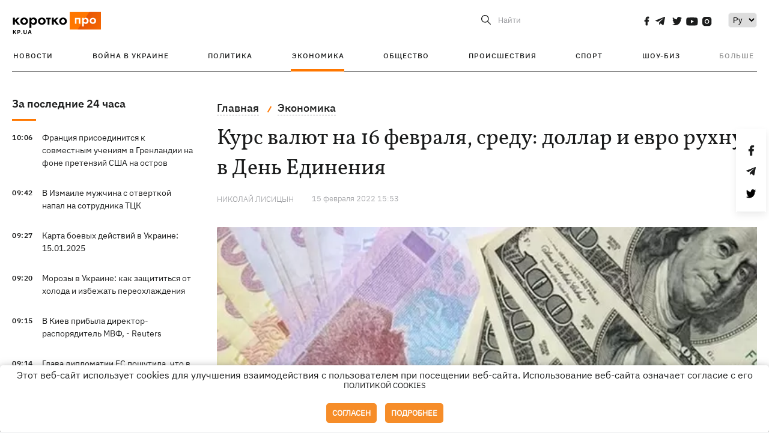

--- FILE ---
content_type: text/html; charset=UTF-8
request_url: https://kp.ua/economics/a643676-kurs-valjut-na-16-fevralja-sredu-dollar-i-evro-rukhnut-v-den-edinenija
body_size: 15352
content:
<!DOCTYPE html>
<html lang="ru">
            <head>
    <meta charset="UTF-8">
    <meta http-equiv="X-UA-Compatible" content="IE=edge">
    <meta name="viewport" content="width=device-width, initial-scale=1">
    <meta name="iua-site-verification" content="a1ffdeb377e59db8d563549272b66c43" />

    
        <title>Курс валют на 16 февраля, среду: что будет с долларом в День Единения - Новости на KP.UA</title>    <meta name="description" content="Доллар и евро падают в День Единения: курс валют на 16 февраля 2022" class="js-meta" />    <meta name="keywords" content="Курс рубля к доллару, день едиенения, 16 февраля 2022 курс валют, 16 февраля 2022 курс доллара, курс доллара 16 февраля 2022, 15 февраля курс доллара, официальный курс валют на 16 февраля, Курс валют на среду 16 февраля 2022, Курс валют на сегодня 16 февраля, курс доллара сегодня, курс евро сегодня, курс валют февраль 2022, курс валют, курс валют нбу, курс валют на выходные, курс евро, курс доллара, гривна к доллару, гривна к евро, доллар подорожал, психологическая отметка, в чем копить деньги, курс валют в украине, курс доллара и евро сегодня, курс доллара 2022 прогноз, курс евро 2022 прогноз, Что будет с курсом доллара в феврале" class="js-meta" /><meta name="news_keywords" content="Курс рубля к доллару, день едиенения, 16 февраля 2022 курс валют, 16 февраля 2022 курс доллара, курс доллара 16 февраля 2022, 15 февраля курс доллара, официальный курс валют на 16 февраля, Курс валют на среду 16 февраля 2022, Курс валют на сегодня 16 февраля, курс доллара сегодня, курс евро сегодня, курс валют февраль 2022, курс валют, курс валют нбу, курс валют на выходные, курс евро, курс доллара, гривна к доллару, гривна к евро, доллар подорожал, психологическая отметка, в чем копить деньги, курс валют в украине, курс доллара и евро сегодня, курс доллара 2022 прогноз, курс евро 2022 прогноз, Что будет с курсом доллара в феврале" class="js-meta" />    
    
                    
                <link rel="canonical" href="https://kp.ua/economics/a643676-kurs-valjut-na-16-fevralja-sredu-dollar-i-evro-rukhnut-v-den-edinenija"><link rel="alternate" href="https://kp.ua/economics/a643676-kurs-valjut-na-16-fevralja-sredu-dollar-i-evro-rukhnut-v-den-edinenija" hreflang="ru-UA" />        
                <link rel="alternate" href="https://kp.ua/ua/economics/a643676-kurs-valjut-na-16-ljutoho-seredu-dolar-i-jevro-vpadut-u-den-jedinnja" hreflang="uk-UA">
        
                    
                                                                        <link rel="amphtml" href="https://kp.ua/amp/a643676-kurs-valjut-na-16-fevralja-sredu-dollar-i-evro-rukhnut-v-den-edinenija">
    
                                                                            
                            

    

                
    <meta property='og:type' content='article'/>

<meta property='og:title' content="Курс валют на 16 февраля, среду: доллар и евро рухнут в День Единения"/>
<meta name='twitter:title' content="Курс валют на 16 февраля, среду: доллар и евро рухнут в День Единения">
    <meta property='og:description' content="Гривна не полностью, но отыграла паническое падение предыдущих суток."/>
    <meta name='twitter:description' content="Гривна не полностью, но отыграла паническое падение предыдущих суток.">
    <meta property='og:image' content='https://kp.ua/img/article/6436/76_main-v1644933237.jpg'/>
    <meta name='twitter:image:src' content='https://kp.ua/img/article/6436/76_main-v1644933237.jpg'>
    <meta property="og:image:width" content="600">
    <meta property="og:image:height" content="320">
<meta property="og:url" content="https://kp.ua/economics/a643676-kurs-valjut-na-16-fevralja-sredu-dollar-i-evro-rukhnut-v-den-edinenij" />
<meta property='og:site_name' content='KP.UA'/>
<meta name='twitter:card' content='summary_large_image'>
<meta name='twitter:site' content='@kp_ukraine'>
<meta name='twitter:creator' content='@kp_ukraine'>                                                                                    
        
                            
                                                            
                
                
                
    <script type="application/ld+json">
    {
        "@context": "http://schema.org",
        "@type": "NewsArticle",
        "mainEntityOfPage": {
            "@type": "WebPage",
            "@id": "https://kp.ua/economics/a643676-kurs-valjut-na-16-fevralja-sredu-dollar-i-evro-rukhnut-v-den-edinenij"
        },
        "headline": "Курс валют на 16 февраля, среду: доллар и евро рухнут в День Единения",
        "datePublished": "2022-02-15T15:53:00+02:00",
        "dateModified": "2022-02-15T18:20:33+02:00",
                    "image": {
                "@type": "ImageObject",
                "url": "https://kp.ua/img/article/6436/76_main-v1644933237.jpg",
                "height": 320,
                "width": 600
            },
                            "author": [
                        {"@type": "Person","name": "Николай ЛИСИЦЫН"}                        ],
                            "description": "Доллар и евро падают в День Единения: курс валют на 16 февраля 2022",
                "publisher": {
            "@type": "Organization",
            "name": "Kp.ua",
            "logo": {
                "@type": "ImageObject",
                "url": "https://kp.ua/user/img/logo.png",
                "width": 454,
                "height": 108
            }
        }
    }
    </script>
    
    <link rel="apple-touch-icon" sizes="180x180" href="/user/favicon/apple-touch-icon.png">
    <link rel="icon" type="image/png" sizes="192x192"  href="/user/favicon/android-chrome-192x192.png">
    <link rel="icon" type="image/png" sizes="512x512" href="/user/favicon/android-chrome-512x512.png">
    <link rel="icon" type="image/png" sizes="32x32" href="/user/favicon/favicon-32x32.png">
    <link rel="icon" type="image/png" sizes="16x16" href="/user/favicon/favicon-16x16.png">
    <link rel="icon" type="image/png" sizes="150x150" href="/user/favicon/mstile-150x150.png">
    <link rel="manifest" href="/user/favicon/site.webmanifest">


    <link rel="preload" href='/user/css/reset.css' as="style"/>
    <link rel="preload" href='/user/css/bn_membrana.css' as="style"/>
    <link rel="preload" href='/user/css/main-new-v7.css' as="style"/>
    <link rel="preload" href='/user/css/fix-v35.css' as="style"/>

    <link rel="stylesheet" href="/user/css/reset.css">
    <link rel="stylesheet" href='/user/css/bn_membrana.css'>
    <link rel="stylesheet" href="/user/css/main-new-v7.css">
    <link rel="stylesheet" href="/user/css/fix-v35.css">
        <script>
        function loadScripts() {
            var script1 = document.createElement('script');
            script1.src = "https://securepubads.g.doubleclick.net/tag/js/gpt.js";
            script1.async = true;
            document.head.appendChild(script1);

            var script2 = document.createElement('script');
            script2.src = "https://cdn.membrana.media/kpu/ym.js";
            script2.async = true;
            document.head.appendChild(script2);
        }
       setTimeout(loadScripts, 4500);
    </script>

    <script>
        window.yieldMasterCmd = window.yieldMasterCmd || [];
        window.yieldMasterCmd.push(function() {
            window.yieldMaster.init({
                pageVersionAutodetect: true
            });
        });
    </script>

    <script src="/user/js/kp_async_actions.js"></script>

    
    <script>
        var loadsrcscache = [];
        load_srcs = function(sources, callback) {
            loadsrcscache.push([sources, callback]);
        }
    </script>
   
   
</head>    
    <body>
        <div data-action="banners" data-place="41" data-page="2883" class="sunsite_actions"></div>
        <div data-action="banners" data-place="46" data-page="2883" class="sunsite_actions"></div>
        <div id="fb-root"></div>
        
        <!-- (C)2000-2014 Gemius SA - gemiusAudience / kp.ua / All -->
        <script type="text/javascript">
        <!--    //--><![CDATA[//><!--
            setTimeout(function() {
            var pp_gemius_identifier = '.WqVVKd0paG9gXEdrhpca2ZWj55NuYLCTbrLa7y1PXv.O7';
            // lines below shouldn't be edited
            function gemius_pending(i) { window[i] = window[i] || function () { var x = window[i + '_pdata'] = window[i + '_pdata'] || []; x[x.length] = arguments; }; };
            gemius_pending('gemius_hit'); gemius_pending('gemius_event'); gemius_pending('pp_gemius_hit'); gemius_pending('pp_gemius_event');
            (function (d, t) {
                try {
                    var gt = d.createElement(t), s = d.getElementsByTagName(t)[0], l = 'http' + ((location.protocol == 'https:') ? 's' : ''); gt.setAttribute('async', 'async');
                    gt.setAttribute('defer', 'defer'); gt.src = l + '://gaua.hit.gemius.pl/xgemius.js'; s.parentNode.insertBefore(gt, s);
                } catch (e) { }
            })(document, 'script');
            }, 3500);
            //--><!]]>
        </script>

        <div class="sbody 2">
                        
            <!-- Google tag (gtag.js) -->
                        <script>
                // Функция для загрузки скрипта Google Tag Manager
                function loadGoogleTag() {
                    var gtagScript = document.createElement('script');
                    gtagScript.src = "https://www.googletagmanager.com/gtag/js?id=G-59YTSG422H";
                    gtagScript.async = true;
                    document.head.appendChild(gtagScript);
                    window.dataLayer = window.dataLayer || [];
                    function gtag() { dataLayer.push(arguments); }
                    gtag('js', new Date());
                    gtag('set', 'linker', {
                        'domains': ['https://kp.ua']
                    });
                    gtag('config', 'G-59YTSG422H');
                }
                setTimeout(loadGoogleTag, 3500); 
            </script>

           
             <!-- Google tag end (gtag.js) -->
                        <script>
                // Функция для загрузки Google Analytics
                function loadGoogleAnalytics() {
                    (function (i, s, o, g, r, a, m) {
                        i['GoogleAnalyticsObject'] = r; i[r] = i[r] || function () {
                            (i[r].q = i[r].q || []).push(arguments)
                        }, i[r].l = 1 * new Date(); a = s.createElement(o),
                        m = s.getElementsByTagName(o)[0]; a.async = 1; a.src = g; m.parentNode.insertBefore(a, m)
                    })(window, document, 'script', 'https://www.google-analytics.com/analytics.js', 'ga');

                    ga('create', 'UA-2065037-1', 'auto');
                    ga('send', 'pageview');
                }

                setTimeout(loadGoogleAnalytics, 3500); 
            </script>
           

            <div id="comments_base_container"></div>
                                                <script>load_srcs(['/user/js/kp_komments.js'], function() {});</script>
                                        <div data-action="banners" data-place="38" data-page="2883" class="sunsite_actions"></div>
            

                                                                                                                                                                                                                                                                                                                                                                                                                                                                                                                                                                                                                                                                                                                                                                                                                                                                                                                                                                                                                                                                                                                                                                                            
                                
<header class="header">
    <div class="container">
        <div class="header__top">
            <div class="header__top__item">
                <a href="/" class="header__logo" data-new="1">
                    <img width="155" height="80" src="/user/img/KP-logo_new.svg" alt="header kp logo">
                </a>
                                            </div>
            
            <div class="header__top__item">
                                                                                                                                        
                        
                                                                                                                                                
                        
                                                            
                
                                                                                                                                <span class="lang_change_mobile" data-lset="2" data-link="/ua/economics/a643676-kurs-valjut-na-16-ljutoho-seredu-dolar-i-jevro-vpadut-u-den-jedinnja"></span>
                                                    
                
                <form id="search-form" action="/search/" class="header__search">
                    <div id="search-btn" class="header__search-btn"> <span>Найти</span></div>
                    <input id="input-search" name="query" type="search" placeholder="Найти">
                </form>   

                
                <div class="header__social bl">
                                            <a aria-label="social" class="facebook" href="https://www.facebook.com/kp.kyiv"></a>
                                            <a aria-label="social" class="telegram" href="https://telegram.me/kp_in_ua"></a>
                                            <a aria-label="social" class="twitter" href="https://twitter.com/korotko_pro"></a>
                                            <a aria-label="social" class="youtube" href="https://www.youtube.com/user/KievKp"></a>
                                            <a aria-label="social" class="instagram" href="https://www.instagram.com/korotko__pro/"></a>
                                    </div>

                                                        <div class="header__lang">
                        <label for="selectbox" style="border: none; padding: 0"></label><select aria-label="Select" id="selectbox" class="js-lang-switch">
                                                                                <option data-lset="1" value="#" selected>Ру</option>
                                                                                                    <option data-lset="2" value="/ua/economics/a643676-kurs-valjut-na-16-ljutoho-seredu-dolar-i-jevro-vpadut-u-den-jedinnja">Укр</option>
                                                
                        </select>
                    </div>
                
                <a class="menu-mob" id="butt1">
                    <input type="checkbox" id="checkbox1" class="checkbox1 visuallyHidden">
                    <label for="checkbox1" id="butt">
                        <div class="hamburger hamburger1">
                            <span class="bar bar1"></span>
                            <span class="bar bar2"></span>
                            <span class="bar bar3"></span>
                            <span class="bar bar4"></span>
                        </div>
                    </label>
                </a>
            </div>
        </div>
        
        <div class="header__mobil" id="menu_mobil" style="display: none">

            <div class="header__mobil__item">
                <div class="header__social">
                                            <a class="instagram" href="https://www.instagram.com/korotko__pro/" aria-label="social"><i class="fa fa-instagram" aria-hidden="true"></i></a>
                                            <a class="twitter" href="https://twitter.com/korotko_pro" aria-label="social"><i class="fa fa-twitter" aria-hidden="true"></i></a>
                                            <a class="facebook" href="https://www.facebook.com/kp.kyiv" aria-label="social"><i class="fa fa-facebook" aria-hidden="true"></i></a>
                                            <a class="telegram" href="https://telegram.me/kp_in_ua" aria-label="social"><i class="fa fa-telegram" aria-hidden="true"></i></a>
                                    </div>
                <div class="header__flex">
                    <div class="header__search">
                        <a href=""><i class="fa fa-search" aria-hidden="true"></i> <span>Найти</span></a>
                    </div>
                                            <div class="header__lang">
                            <select id="selectbox1" class="js-lang-switch">
                                                                                    <option data-lset="1" value="#" selected>Ру</option>
                                                                                                    <option data-lset="2" value="/ua/economics/a643676-kurs-valjut-na-16-ljutoho-seredu-dolar-i-jevro-vpadut-u-den-jedinnja">Укр</option>
                                                
                            </select>
                        </div>
                                    </div>
            </div>

            <div class="header__mobil__item">
                <div class="header__mobil__rubric">Рубрики</div>
                                                 <ul>
                                    <li>
                        <a href="/archive/">Новости</a>
                    </li>
                                    <li>
                        <a href="/war-ukraine-2022/">Война в Украине</a>
                    </li>
                                    <li>
                        <a href="/politics/">Политика</a>
                    </li>
                                    <li>
                        <a href="/economics/">Экономика</a>
                    </li>
                                            </ul>
                    <ul>
                                    <li>
                        <a href="/life/">Общество</a>
                    </li>
                                    <li>
                        <a href="/incidents/">Происшествия</a>
                    </li>
                                    <li>
                        <a href="/sport/">Спорт</a>
                    </li>
                                    <li>
                        <a href="/culture/">Шоу-биз</a>
                    </li>
                                            </ul>
                    <ul>
                                    <li>
                        <a href="/press/">Пресс-центр</a>
                    </li>
                                                                    	               <li><a href="/tag/13434/">Спецпроекты</a></li>
                           <li><a href="https://kp.ua/journal/pdf/archive/2022/">Архив номеров</a></li>
            
                                                </ul>
        
                            </div>

            <div class="header__mobil__item">
                <div class="header__mobil__rubric">Спец. темы</div>
                                                <ul>
                                    <li><a href="/tag/6685/">Вакцинация</a></li>
                                    <li><a href="/tag/1221/">Карантин</a></li>
                                    <li><a href="/tag/1728/">Рынок труда</a></li>
                                    <li><a href="/tag/12877/">Интервью </a></li>
                            </ul>
                    <ul>
                                    <li><a href="/life/ukrainehistory/">История</a></li>
                                    <li><a href="/tag/983/">Прогнозы и гороскопы</a></li>
                                    <li><a href="/tag/13434/">Спецпроекты </a></li>
                            </ul>
        
                            </div>

            <div class="header__mobil__item about">
                                                    <ul>
                                                    <li><a href="/commercial">Реклама на сайте</a></li>
                                                    <li><a href="/about/">О нас</a></li>
                                                    <li><a href="/agreements/">Пользовательское соглашение</a></li>
                                                                    </ul>
                                    <ul>
                                                    <li><a href="/privacy-policy/">Политика конфиденциальности</a></li>
                                                                            <li><a href="/cookies-policy/">Политика использования cookies</a></li>
                                            </ul>
                            </div>

            
        </div>

        <div class="header__menu">
            <nav class="header__menu__box">
                <ul class="header__menu__list">
                                                                <li class="header__menu__item ">
                                                <a class="header__menu__link" href="/archive/">Новости</a>
                                            </li>
                                    <li class="header__menu__item ">
                                                <a class="header__menu__link" href="/war-ukraine-2022/">Война в Украине</a>
                                            </li>
                                    <li class="header__menu__item ">
                                                <a class="header__menu__link" href="/politics/">Политика</a>
                                            </li>
                                    <li class="header__menu__item active">
                                                <a class="header__menu__link" href="/economics/">Экономика</a>
                                            </li>
                                    <li class="header__menu__item ">
                                                <a class="header__menu__link" href="/life/">Общество</a>
                                            </li>
                                    <li class="header__menu__item ">
                                                <a class="header__menu__link" href="/incidents/">Происшествия</a>
                                            </li>
                                    <li class="header__menu__item ">
                                                <a class="header__menu__link" href="/sport/">Спорт</a>
                                            </li>
                                    <li class="header__menu__item ">
                                                <a class="header__menu__link" href="/culture/">Шоу-биз</a>
                                            </li>
                
                    
                                            <li id ='menu__show' class="header__menu__item">
                            <a class="header__menu__link" href="#">Больше</a>
                        </li>
                        <div id="menu-hidden" class="header__menu__hidden">
                            <ul class="header__menu__list">
                                                    <li class="header__menu__item">
                        <a class="header__menu__link" href="/press/">Пресс-центр</a>
                    </li>
                                <li class="header__menu__item">
                    <a class="header__menu__link" href="/tag/13434/">Спецпроекты</a>
                </li>
                            <li class="header__menu__item">
                    <a class="header__menu__link" href="https://kp.ua/journal/pdf/archive/2022/">Архив номеров</a>
                </li>
            
                            </ul>
                        </div>
                                    </ul>
            </nav>
        </div>

    </div>
    </header>

<style>

    @media (max-width: 567px){
       .js-append-news.height .stream_mob_prj_banner .sunsite_actions[data-place="77"]{
        min-height: 308px;
       }
       .face iframe{
            width: 100%;
        }
    }
    
</style>
            <div class="container">
            <i data-absnum="643676" data-operand="article" data-action="stat" class="sunsite_actions" style="display:none;"></i>
<div class="content content__flex">
    <div class="content__base content-two">
        <div class="content__flex">
            <div class="content__news hide">
                
                                                                                                                                                                                                                                                                                                                                                                                                                                                                                                                                                                                                                                                                                                                                                                                                                                                                                                                                                                                                                                                                                                                                                                                                                                                                                                                                                                                                                                                                                                                                                                                                                                                                                                                                

                


    <div class="banner_project">
        <div data-action="banners" data-place="42" data-page="2883" class="sunsite_actions"></div>
    </div>
<div class="content__news__box scroll">
    <div class="content__news__titles">
                                            <a href="/archive/" class="content__news__title">
            За последние 24 часа
        </a>
            </div>
    
            <div class="js-append-news " data-section="all">
                                                                                                                                                                                        <div class="content__news__item ">
                    <span class="content__time ">
                        10:06
                    </span>
                    <span class="content__block-text">
                        <a class="content__news__link" data-edit="723946,2871" href="/politics/a723946-frantsija-prisoedinitsja-k-sovmestnym-uchenijam-orhanizovannym-daniej-v-hrenlandii">Франция присоединится к совместным учениям в Гренландии на фоне претензий США на остров</a>
                                                                                                                    </span>
                </div>
                                                
                <style>
                    @media (min-width: 768px) {
                        .nts-ad[data-ym-ad="KPU_ITC"] {display: none}
                    }
                </style>

                                
                                                                                                                                                                <div class="content__news__item ">
                    <span class="content__time ">
                        09:42
                    </span>
                    <span class="content__block-text">
                        <a class="content__news__link" data-edit="723945,2890" href="/incidents/a723945-v-izmaile-muzhchina-s-otvertkoj-napal-na-sotrudnika-ttsk">В Измаиле мужчина с отверткой напал на сотрудника ТЦК </a>
                                                                                                                    </span>
                </div>
                                                
                <style>
                    @media (min-width: 768px) {
                        .nts-ad[data-ym-ad="KPU_ITC"] {display: none}
                    }
                </style>

                                
                                                                                                                                                                <div class="content__news__item ">
                    <span class="content__time ">
                        09:27
                    </span>
                    <span class="content__block-text">
                        <a class="content__news__link" data-edit="723944,2890" href="/incidents/a723944-karta-boevykh-dejstvij-v-ukraine-15012025-723944">Карта боевых действий в Украине: 15.01.2025</a>
                                                                                                                    </span>
                </div>
                                                    <div class="stream_mob_prj_banner">
                        <div data-action="banners" data-place="50" data-page="2883" class="sunsite_actions"></div>
                    </div>
                                
                <style>
                    @media (min-width: 768px) {
                        .nts-ad[data-ym-ad="KPU_ITC"] {display: none}
                    }
                </style>

                                
                                                                                                                                                                <div class="content__news__item ">
                    <span class="content__time ">
                        09:20
                    </span>
                    <span class="content__block-text">
                        <a class="content__news__link" data-edit="723670,2898" href="/life/a723670-morozy-v-ukraine-kak-zashititsya-ot-holoda-i-izbezhat-pereohlazhdeniya">Морозы в Украине: как защититься от холода и избежать переохлаждения</a>
                                                                                                                    </span>
                </div>
                                                
                <style>
                    @media (min-width: 768px) {
                        .nts-ad[data-ym-ad="KPU_ITC"] {display: none}
                    }
                </style>

                                
                                                                                                                                                                <div class="content__news__item ">
                    <span class="content__time ">
                        09:15
                    </span>
                    <span class="content__block-text">
                        <a class="content__news__link" data-edit="723943,2871" href="/politics/a723943-v-kiev-pribyla-direktor-rasporjaditel-mvf-reuters">В Киев прибыла директор-распорядитель МВФ, - Reuters</a>
                                                                                                                    </span>
                </div>
                                                
                <style>
                    @media (min-width: 768px) {
                        .nts-ad[data-ym-ad="KPU_ITC"] {display: none}
                    }
                </style>

                                
                                                                                                                                                                <div class="content__news__item ">
                    <span class="content__time ">
                        09:14
                    </span>
                    <span class="content__block-text">
                        <a class="content__news__link" data-edit="723942,2871" href="/politics/a723942-kaja-kallas-poshutila-chto-nastal-podkhodjashchij-moment-chtoby-nachat-pit">Глава дипломатии ЕС пошутила, что в мире настал подходящий момент, чтобы начать пить</a>
                                                                                                                    </span>
                </div>
                                                
                <style>
                    @media (min-width: 768px) {
                        .nts-ad[data-ym-ad="KPU_ITC"] {display: none}
                    }
                </style>

                                    <div class="stream_mob_prj_banner">
                        <div data-action="banners" data-place="77" data-page="2883" class="sunsite_actions"></div>
                    </div>
                                
                                                                                                                                                                <div class="content__news__item ">
                    <span class="content__time ">
                        08:37
                    </span>
                    <span class="content__block-text">
                        <a class="content__news__link" data-edit="723941,2890" href="/incidents/a723941-rossijane-atakovali-82-dronami-v-tom-chisle-reaktivnymi-shahed">Россияне атаковали 82 дронами, в том числе реактивными Shahed</a>
                                                                                                                    </span>
                </div>
                                                
                <style>
                    @media (min-width: 768px) {
                        .nts-ad[data-ym-ad="KPU_ITC"] {display: none}
                    }
                </style>

                                
                                                                                                                                                                <div class="content__news__item ">
                    <span class="content__time ">
                        08:27
                    </span>
                    <span class="content__block-text">
                        <a class="content__news__link" data-edit="723940,2890" href="/incidents/a723940-v-kieve-oblomki-drona-upali-na-15-etazhnyj-zhiloj-dom">В Киеве обломки дрона упали на 15-этажный жилой дом</a>
                                                                            <span class="photo-news"></span>
                                                                                            </span>
                </div>
                                                
                <style>
                    @media (min-width: 768px) {
                        .nts-ad[data-ym-ad="KPU_ITC"] {display: none}
                    }
                </style>

                                
                                                                                                                                                                <div class="content__news__item ">
                    <span class="content__time ">
                        08:16
                    </span>
                    <span class="content__block-text">
                        <a class="content__news__link" data-edit="723938,2890" href="/incidents/a723938-prodolzhil-chistit-sneh-vo-vremja-prileta-lvovskij-kommunalshchik-stal-heroem-sotssetej">Продолжил чистить снег во время «прилета»: львовский коммунальщик стал героем соцсетей</a>
                                                    <span class="youtube-news"></span>
                                                                                                                    </span>
                </div>
                                                
                <style>
                    @media (min-width: 768px) {
                        .nts-ad[data-ym-ad="KPU_ITC"] {display: none}
                    }
                </style>

                                
                                                                                                                                                                <div class="content__news__item ">
                    <span class="content__time ">
                        07:42
                    </span>
                    <span class="content__block-text">
                        <a class="content__news__link" data-edit="723937,2890" href="/incidents/a723937-rossija-udarila-dronom-po-detskoj-ploshchadke-v-tsentre-lvova">Россия ударила дроном по детской площадке в центре Львова</a>
                                                    <span class="youtube-news"></span>
                                                                                                                    </span>
                </div>
                                                
                <style>
                    @media (min-width: 768px) {
                        .nts-ad[data-ym-ad="KPU_ITC"] {display: none}
                    }
                </style>

                                
                                                                                                                                                                <div class="content__news__item ">
                    <span class="content__time ">
                        07:11
                    </span>
                    <span class="content__block-text">
                        <a class="content__news__link" data-edit="723936,2871" href="/politics/a723936-tramp-obvinil-zelenskoho-v-zatjahivanii-s-mirnym-sohlasheniem">Трамп обвинил Зеленского в затягивании с мирным соглашением </a>
                                                                                                                    </span>
                </div>
                                                
                <style>
                    @media (min-width: 768px) {
                        .nts-ad[data-ym-ad="KPU_ITC"] {display: none}
                    }
                </style>

                                
                                                                                                                                                                <div class="content__news__item  bgc">
                    <span class="content__time ">
                        07:00
                    </span>
                    <span class="content__block-text">
                        <a class="content__news__link" data-edit="723913,2898" href="/life/a723913-dobro-pozhalovat-na-podzarjadku-kak-ljudi-podderzhivajut-druh-druha-pri-otkljuchenii-sveta">Добро пожаловать на подзарядку: как люди поддерживают друг друга при отключении света</a>
                                                                            <span class="photo-news"></span>
                                                                                            </span>
                </div>
                                                
                <style>
                    @media (min-width: 768px) {
                        .nts-ad[data-ym-ad="KPU_ITC"] {display: none}
                    }
                </style>

                                
                    </div>
    </div>

    <style>
        .nts-ad-h100 {min-height: 100px} 
        @media (min-width: 700px) { 
            .nts-ad[data-ym-ad="KPU_BTC_1"] {display: none} 
        }
    </style>

    <div class="stream_mob_prj_banner">
        <div data-action="banners" data-place="78" data-page="2883" class="sunsite_actions"></div>
    </div>

    <a href="/archive/" class="content__news__load">Загрузить еще</a>


    <div class="js-sb-container">
        <div class="banner1 js-sdb">
                        <div data-action="banners" data-place="67" data-page="2883" class="sunsite_actions"></div>
        </div>
    </div>

    <script>
        load_srcs(['/user/js/kp-app.js'], function() {let scrollBlock = document.querySelector('.js-sdb');if(scrollBlock) {let newsFeedBtn = document.querySelector('.content__news__load');function setScrollBlock() {if(window.innerWidth > 992) {let blockBounds = newsFeedBtn.getBoundingClientRect();if(blockBounds.top <= 0 && scrollBlock.style.position !== 'fixed') {scrollBlock.style.position = 'fixed';scrollBlock.style.zIndex = '500';scrollBlock.style.top = '150px';}if(blockBounds.top >= 0 && scrollBlock.style.position === 'fixed') {scrollBlock.style.position = '';scrollBlock.style.zIndex = '';scrollBlock.style.top = '';}}}if(document.querySelector('.content__news').clientHeight > 1450) {window.addEventListener('scroll', setScrollBlock);window.addEventListener('resize', setScrollBlock);}}});
    </script>

<script>load_srcs(['/user/js/kp-app.js'], function() {let mainstream = document.querySelector('.js-append-news');let mtpage = 2;let mtblocked = false;let months = {};let lastdate = '2026-1-15';months['1'] = 'января';months['2'] = 'февраля';months['3'] = 'марта';months['4'] = 'апреля';months['5'] = 'мая';months['6'] = 'июня';months['7'] = 'июля';months['8'] = 'августа';months['9'] = 'сентября';months['10'] = 'октября';months['11'] = 'ноября';months['12'] = 'декабря';if(mainstream) {mainstream.addEventListener('wheel', function(e) {if(this.scrollTop >= ((this.scrollHeight - this.clientHeight) - 250)&& (e.detail > 0 || e.wheelDelta < 0)&& !mtblocked) {mtblocked = true;ajax.get(lang + '/actions/ajax_mainstream',{ 'page' : mtpage, 'section' : this.dataset.section },function(data) {data = JSON.parse(data);data = data.ajax_mainstream;mtpage++;if(data.success) {mtblocked = false;let list = data.list;for(let day in list) {if(day != lastdate) {let dt = day.split('-');let mnt = months[dt[1]];let dname = dt[2];mainstream.append(fromHTML( `<div class="content__news__item date">${dname + ' ' + mnt}</div>`));lastdate = day;}list[day].forEach(function(el, idx) {let timeH = `<span class="content__time">${el.time}</span>`;if(el.classes.includes('notice')) {timeH =  `<span class="content__time notice">${el.time}</span>`;let idx = el.classes.indexOf('notice');delete el.classes[idx];}let updatedH = '';if(el.classes.includes('updated')) {updatedH =  `<span class="obn-news">[обновляется]</span>`;let idx = el.classes.indexOf('updated');delete el.classes[idx];}let typH = '';if(el.types.length > 0) {for(let tp in el.types) {typH += `<span class="${el.types[tp]}"></span>`;}}mainstream.append(fromHTML(`<div class="content__news__item ${el.classes.join(' ')}">${timeH}<span class="content__block-text"><a class="content__news__link" data-edit="${el.absnum},${el.ctg}" href="${el.url}">${el.title}</a>${typH}${updatedH}</span></div>`));});if(typeof sunsiteRedactor == 'function'){sunsiteRedactor();}}}});}});}});</script>            </div>
            <div class="content__main padding">
                <div class="news__block news">
                    <div class="news-social fixed" style="display:none">
                        <div class="news-social__link social-likes likely" data-js="likely" data-url="https://kp.ua/economics/a643676-kurs-valjut-na-16-fevralja-sredu-dollar-i-evro-rukhnut-v-den-edinenija">
                                                            <div class="facebook"></div>
                                                            <div class="telegram"></div>
                                                            <div class="twitter"></div>
                                                    </div>
                        <div class="news-social__back"><img width="50" height="51" src="/user/img/back.png" alt="back icon"></div>
                    </div>

                    <ul class="breadcrumb" itemscope itemtype="https://schema.org/BreadcrumbList">
    <li itemprop="itemListElement" itemscope itemtype="https://schema.org/ListItem">
        <a itemprop="item" href="/"><span itemprop="name">Главная</span></a>
        <meta itemprop="position" content="1" />
    </li>
                                <li itemprop="itemListElement" itemscope itemtype="https://schema.org/ListItem">
            <a itemprop="item" href="/economics/"><span itemprop="name">Экономика</span></a>
            <meta itemprop="position" content="2" />
                    </li>
    </ul>
                    <div class="content__title">
                        <h1 data-edit="643676,2883">Курс валют на 16 февраля, среду: доллар и евро рухнут в День Единения</h1>
                                            </div>

                    <div class="content__notice sunsite_actions" data-action="articles_views" data-absnum="643676">
                        <span class="content__icons">
                                                                                                                    <span class="photo-news"></span>
                                                    </span>

                                                                                                                                                                                                                                                                                                        <a class="content__author" href="/author/3106/">
                                    <span>Николай ЛИСИЦЫН</span>
                                </a>
                                                                                                    <div class="content__author-info sunsite_actions" data-action="articles_views" data-absnum="643676">
                            <span>15 февраля 2022 15:53</span>
                            <span class="content__views views views_hide">0</span>
                        </div>
                    </div>

                                                                                                <div class="picture" style="margin-bottom: 76px">
                                <picture>
                                    <source srcset="/img/article/6436/76_tn2-v1644933238.webp" media="(max-width: 567px)">
                                    <img src="/img/article/6436/76_main-v1644933237.webp" alt="Курс валют на 16 февраля, среду: доллар и евро рухнут в День Единения">
                                </picture>
                                                                    <div class="picture-photo-desc margin"><span>Фото: Архив КП в Украине</span></div>
                                                            </div>
                                            
                                        <p>Национальный банк Украины на 16 февраля, День Единения, вторник, установил <strong><a href="/economics/a643573-kurs-valjut-na-15-fevralja-vtornik-chto-budet-s-dollarom">официальный курс гривны</a> к американскому доллару на уровне 28.24 грн/$</strong>. Об этом свидетельствуют <a  rel="nofollow" href="https://bank.gov.ua/ua/markets/exchangerates?date=16.02.2022&period=daily">данные на сайте регулятора</a>. Курс доллара упал на 29 копеек по сравнению с предыдущим банковским днем и все равно находится значительно выше психологической отметки 28 грн\доллар.</p>
<p>Выше, чем в последнюю неделю января-2022 (28.98 грн\доллар), курс был только 26 февраля 2015 года - 30.01 гривен, когда в течение нескольких дней на рынке наблюдалась паника.</p>
<p>До этого официальный курс доллара к гривне вырос до максимума за четыре года. Выше курс был только 25 января 2018 года - 28.86 гривен. Следующей остается рекордная отметка - 28.87 грн за доллар. Ее официальный курс пробивал 23 января 2018 года.</p><div data-action="banners" data-place="79" data-page="2883" class="sunsite_actions" style="clear: both;"></div>
<p><strong>Официальный курс евро 16 февраля равняется 32.02 грн/€</strong>. Курс евро упал на 3о копеек по сравнению с предыдущим банковским днем, но снова торгуется ниже психологической отметки 32 грн\евро.</p>
<p><strong>Ретроспектива недели</strong></p>
<ul>
<li>15 февраля действовали такие официальные курсы: 28.53 грн/$., 32.32 грн/€.</li>
<li>14 февраля действовали такие официальные курсы: 28.03 грн/$., 31.97 грн/€.</li>
<li>11-13 февраля действовали такие официальные курсы: 27.87 грн/$., 31.87 грн/€.</li>
</ul>
<p><div class="img-container ">
            <a data-fslightbox="gallery" href="/img/forall/u/489/7/kurs_16022022.png">
                <noscript>
                    <img style="display: block; margin-left: auto; margin-right: auto;" src="/img/forall/u/489/7/kurs_16022022.png" alt="Официальный курс валют на 16 февраля. Инфографика: bank.gov.ua">
                </noscript>
                <img style="display: block; margin-left: auto; margin-right: auto;" data-src="/img/forall/u/489/7/kurs_16022022.png" alt="Официальный курс валют на 16 февраля. Инфографика: bank.gov.ua">
            </a>
            <p style="text-align:center!important; font-size:14px">Официальный курс валют на 16 февраля. Инфографика: bank.gov.ua</p>
        </div></p>
<p>2021 год можно назвать годом умеренных колебаний для гривны и в общем успешным. Был единственный серьезный прыжок, напугавший украинцев. Курс евро уже в первые дни января 2021 года вырос до максимума почти за три года. Выше курс был 30 января 2018 года - 34.96 гривен за евро. Однако потом вновь упал до уровня 34 грн/евро, а потом вернулся до гораздо более низких значений. Доллар, хотя тоже несколько раз серьезно превышал отметку 27 грн\доллар, большую часть года провел ниже нее, а финишировал - незначительно выше.</p>
<p>Последний по-настоящему значительный максимум курса доллара случился 2 декабря 2020 года, когда американская валюта достигла отметки 28,55 грн/доллар. Таким образом, был побит двухлетний рекорд от 30 ноября 2018 года - 28,39 гривны за доллар, когда после захвата российскими оккупантами моряков в Керченском проливе в Украине было введено военное положение.</p>
<p>Какими были самые низкие курсы гривны в обозримом прошлом относительно основных валют в официальных курсах НБУ? Доллар США 26 февраля 2015 года стоил  30.01 грн. Евро установил свой рекорд 26 января 2018 года - 35.66 грн.</p>

                    <div class="content__notice theme">
                                                 
                            <span>Новости по теме:</span>
                                                            <a href="/tag/3374/">Обмен валют</a>
                                                            <a href="/tag/5068/">НБУ</a>
                                                            <a href="/tag/477/">гривна</a>
                                                            <a href="/tag/8414/">Курс валют</a>
                                                            <a href="/tag/11257/">валюта евро</a>
                                                            <a href="/tag/11258/">валюта доллар</a>
                                                                        </div>

                    <div class="content_roll_banner">
                        <div data-action="banners" data-place="44" data-absnum="643676" data-page="2883" class="sunsite_actions"></div>
                    </div>
                    <div class="mobile_premium_in_art">
                        <div data-action="banners" data-place="47" data-absnum="643676" data-page="2883" class="sunsite_actions"></div>
                    </div>

                    <div class="subscribe">
    <span>Подписывайтесь на нас в соц. сетях</span>
    <div class="header__social">
                    <a class="facebook" href="https://www.facebook.com/kp.kyiv" aria-label="social"></a>
                    <a class="telegram" href="https://telegram.me/kp_in_ua" aria-label="social"></a>
                    <a class="twitter" href="https://twitter.com/korotko_pro" aria-label="social"></a>
                    <a class="youtube" href="https://www.youtube.com/user/KievKp" aria-label="social"></a>
                    <a class="instagram" href="https://www.instagram.com/korotko__pro/" aria-label="social"></a>
            </div>
</div>                </div>

                
                                    
                                    
                                    <div class="content__box politics change">
                        <a href="#" class="content__news__title">Статьи по теме</a>
                                                                                    <div class="content__tile">
                                    <a href="/economics/a722528-prohnozy-ukrainskikh-ekonomistov-chto-sbylos-v-2025-m" class="content__tile-img sunsite_actions" data-action="articles_views" data-absnum="722528">
                                        <img src="/img/article/7225/28_tn2-v1765894230.webp" alt="Прогнозы украинских экономистов: что сбылось в 2025-м">
                                        <span class="counter views views_hide">0</span>
                                    </a>
                                    <div class="content__tile-info">
                                        <div class="content__tile-top">
                                            <span class="content__tile-date">10 января</span>
                                            <a href="/economics/" class="content__tile-type">Экономика</a>
                                        </div>
                                        <a href="/economics/a722528-prohnozy-ukrainskikh-ekonomistov-chto-sbylos-v-2025-m" data-edit="722528,2883" class="content__tile-title">Прогнозы украинских экономистов: что сбылось в 2025-м</a>
                                    </div>
                                </div>
                                                                                                                <div class="content__tile">
                                    <a href="/economics/a723317-na-skolko-vyrastut-tarify-v-2026-hodu" class="content__tile-img sunsite_actions" data-action="articles_views" data-absnum="723317">
                                        <img src="/img/article/7233/17_tn2-v1767353029.webp" alt="На сколько вырастут тарифы в 2026 году">
                                        <span class="counter views views_hide">0</span>
                                    </a>
                                    <div class="content__tile-info">
                                        <div class="content__tile-top">
                                            <span class="content__tile-date">6 января</span>
                                            <a href="/economics/" class="content__tile-type">Экономика</a>
                                        </div>
                                        <a href="/economics/a723317-na-skolko-vyrastut-tarify-v-2026-hodu" data-edit="723317,2883" class="content__tile-title">На сколько вырастут тарифы в 2026 году</a>
                                    </div>
                                </div>
                                                                                                                <div class="content__tile">
                                    <a href="/economics/a723194-imenem-trampa-ot-torta-do-linkora-kak-amerika-prevrashchaetsja-v-imennoj-brend" class="content__tile-img sunsite_actions" data-action="articles_views" data-absnum="723194">
                                        <img src="/img/article/7231/94_tn2-v1767094002.webp" alt="Именем Трампа – от торта до линкора: как Америка превращается в именной бренд">
                                        <span class="counter views views_hide">0</span>
                                    </a>
                                    <div class="content__tile-info">
                                        <div class="content__tile-top">
                                            <span class="content__tile-date">3 января</span>
                                            <a href="/economics/" class="content__tile-type">Экономика</a>
                                        </div>
                                        <a href="/economics/a723194-imenem-trampa-ot-torta-do-linkora-kak-amerika-prevrashchaetsja-v-imennoj-brend" data-edit="723194,2883" class="content__tile-title">Именем Трампа – от торта до линкора: как Америка превращается в именной бренд</a>
                                    </div>
                                </div>
                                                                        </div>
                                                <div class="branding-baner3__item2 height247">
                    <span class="branding-sp">
                        <div data-action="banners" data-place="45" data-absnum="643676" data-page="2883" class="sunsite_actions"></div>
                    </span>
                </div>
                <div class="content_roll_mobile">
                    <div data-action="banners" data-place="51" data-absnum="643676" data-page="2883" class="sunsite_actions"></div>
                </div>

                                                <div class="branding-baner3__item2 height168">
                    <span class="branding-sp">
                        <div data-action="banners" data-place="43" data-absnum="643676" data-page="2883" class="sunsite_actions"></div>
                        <div data-action="banners" data-place="48" data-absnum="643676" data-page="2883" class="sunsite_actions"></div>
                    </span>
                </div>
            </div>
        </div>
    </div>
            <div style="display: none;" class="sunsite_actions" data-action="cmm_load_base_tmp" data-absnum="643676" data-cnt_comments=""></div>
    </div>

<script>
    load_srcs(['/user/js/swiper-bundle.min.js'], function() {var updateLightbox;if(document.querySelector('[data-fslightbox]')) {load_srcs(['/user/js/fslightbox.js'], function() {refreshFsLightbox();if(typeof fix_fslightbox_source == 'function') {fix_fslightbox_source();}updateLightbox = function() {refreshFsLightbox();if(typeof fix_fslightbox_source == 'function') {fix_fslightbox_source();}}});}function describe_set_info(mainid) {var alt_test = document.querySelectorAll('#' + mainid + ' .swiper-slide-active img');if(alt_test.length > 0) {var descr_list = document.querySelectorAll('#' + mainid + ' .picture__slider__describe a');if(descr_list.length > 0) {descr_list[0].innerText = alt_test[0].alt;}var descr_list_mob = document.querySelectorAll('#' + mainid + '-mob.picture__slider__describe a');if(descr_list_mob.length > 0) {descr_list_mob[0].innerText = alt_test[0].alt;}}}let galleries = Array.from(document.querySelectorAll('.gallery-thumbs'));if(galleries.length > 0) {let sliders = {};sliders['thumbs'] = {};sliders['main'] = {};galleries.forEach(function(gallery) {let thid = gallery.getAttribute('id');let mainid = 'galtop-' + thid.split('-')[1];sliders['thumbs'][thid] = new Swiper('#' + thid, {spaceBetween: 15,slidesPerView: 3,direction: 'horizontal',loop: true,freeMode: true,loopedSlides: 3,watchSlidesVisibility: true,watchSlidesProgress: true,autoHeight: true,breakpoints: {992: {direction: 'vertical',},320: {spaceBetween: 5,},},navigation: {nextEl: '.swiper-button-next',prevEl: '.swiper-button-prev',},});sliders['main'][mainid] = new Swiper('#' + mainid, {spaceBetween: 10,loop: true,loopedSlides: 5,navigation: {nextEl: '.swiper-button-next',prevEl: '.swiper-button-prev',},pagination: {el: '.swiper-pagination',type: 'fraction',renderFraction: function (currentClass, totalClass) {return '<span class="' + currentClass + '"></span>' + ' <span>из</span> ' + '<span class="' + totalClass + '"></span>'; }},thumbs: {swiper: sliders['thumbs'][thid],},});sliders['main'][mainid].on('slideChange', function () {if(typeof updateLightbox == 'function') {updateLightbox();}});sliders['main'][mainid].on('slideChangeTransitionEnd', function () {describe_set_info(mainid);});describe_set_info(mainid);});}});load_srcs(['/user/js/likely.js'], function() {likely.initiate();});
</script>

                                 
                
                                
                                    </div>

             
    <div data-action="banners" data-place="84" data-page="2883" class="sunsite_actions"></div>

<footer class="footer">
    <div class="container">
        <div class="footer__box">
            <div class="footer__contact">
                                <a href="/map/">Контакты</a>
                <a href="/about/">Авторы</a>
            </div>
            <div class="footer__menu">
                <nav>
                    <ul>
                                                    <li><a href="/commercial">Реклама на сайте</a></li>
                                                    <li><a href="/about/">О нас</a></li>
                                                    <li><a href="/agreements/">Пользовательское соглашение</a></li>
                                                    <li><a href="/privacy-policy/">Политика конфиденциальности</a></li>
                                            </ul>
                </nav>
            </div>
            <div class="footer__send">
                <div class="footer__email">
                    <span>Отправить письмо</span>
                    <div class="header__social">
                    <a class="email" href="/cdn-cgi/l/email-protection#3a494e5f4a5b545f5451557a514a144f5b"></a>
                    </div>
                </div>
                <div class="footer__soc">
                    <span>Написать в соцсетях</span>
                    <div class="header__social">
                                                    <a aria-label="social" class="facebook" href="https://www.facebook.com/kp.kyiv"></a>
                                                    <a aria-label="social" class="telegram" href="https://telegram.me/kp_in_ua"></a>
                                                    <a aria-label="social" class="twitter" href="https://twitter.com/korotko_pro"></a>
                                                    <a aria-label="social" class="youtube" href="https://www.youtube.com/user/KievKp"></a>
                                                    <a aria-label="social" class="instagram" href="https://www.instagram.com/korotko__pro/"></a>
                                            </div>
                </div>
            </div>
            <div class="header__social bl">
                                    <a aria-label="social" class="facebook" href="https://www.facebook.com/kp.kyiv"></a>
                                    <a aria-label="social" class="telegram" href="https://telegram.me/kp_in_ua"></a>
                                    <a aria-label="social" class="twitter" href="https://twitter.com/korotko_pro"></a>
                                    <a aria-label="social" class="youtube" href="https://www.youtube.com/user/KievKp"></a>
                                    <a aria-label="social" class="instagram" href="https://www.instagram.com/korotko__pro/"></a>
                            </div>
        </div>
        <div class="footer__box">
            <div class="footer__info">
                <span>Материалы под рубриками «Новости компании», «PR» и «Факт» размещены на правах рекламы</span>
                <span>Использование материалов разрешается при размещении активной гиперссылки на KP.UA в первом абзаце.</span>
                <span>© ООО «ЮЛАВ МЕДИА»,2026. Все права защищены.</span>
                            </div>
            
            <div class="footer__design live-internet-counter">
            </div>

                             <div class="footer__design">
                    <span>Дизайн</span>
                    <span aria-label="design" target="_blank">
                        <img class="footer__design__img-desc" src="/user/img/design.png" alt="">
                    </span>
                    <span aria-label="design" target="_blank">
                        <img class="footer__design__img-mob" src="/user/img/design-mob.png" alt="">
                    </span>
                </div>
                    </div>
    </div>
</footer>            <script data-cfasync="false" src="/cdn-cgi/scripts/5c5dd728/cloudflare-static/email-decode.min.js"></script><script>
                var lang = '';
                var root_domain = location.hostname;
                var _addr = document.location.protocol + '//' + root_domain + (location.port != '' ? ':' + location.port : '');
                var sun_root_section = 2883;
                var sun_section = 2883;
                var sun_article = 643676;
                var phrase = {};

                function sunsite_after_banners() { 
                    load_srcs(['/user/js/kp-app-v6.js'], function() {
                        load_srcs(['/user/js/branding-v2.js'], function() {
                            startupBranding();
                            (sunsite_inits['banners_enable'] = function() { 
                                let niframe = document.querySelector('iframe[title="iframe"]');
                                if(niframe) {
                                }
                            })();
                        });
                    });
                    
                                    }

                function fix_fslightbox_source() {
                    var fs_all_elements = document.querySelectorAll('a[data-fslightbox="gallery"]');
                    if(fs_all_elements.length > 0) {
                        fs_all_elements.forEach(function(item){
                            var href_fs = item.href;
                            href_fs = href_fs.replace('.JPG', '.jpg');
                            href_fs = href_fs.replace('.PNG', '.png');
                            href_fs = href_fs.replace('.GIF', '.gif');
                            href_fs = href_fs.replace('.JPEG', '.jpeg');
                            item.href = href_fs;
                        });
                    }
                }

                
                load_srcs(['/user/js/kp-app-v6.js'], function() {
                    kp_front_startup();

                    let header = document.querySelector('.header');
                    document.addEventListener('scroll', function() {
                        if(window.scrollY >= 20) {
                            header.classList.add('header-top');
                        } else {
                            header.classList.remove('header-top');
                        }
                    });
                                    });

                function sunsite_action_stat(data){}
            </script>

            <div class="choose-language" style="display:none">
                <div class="choose-language__title">
                    Читать
                </div>
                <div class="choose-language__buttons choose-language__flex">
                    <a href="/ua/" data-slang="ua" class="choose-language__button">На украинском</a>
                    <a href="/" data-slang="ru" class="choose-language__button">На русском</a>
                </div>
            </div>
        </div>

        <i data-action="profile" class="sunsite_actions" style="display:none;"></i>

        <script>
            var sunsite_protocol = 'https://';
            var server = 'https://kp.ua';
        </script>

        <script src="/user/js/sunsite-front-dev-v15.js" charset="utf-8" defer></script>
        <script src="/user/js/oauth_social.js"></script>

        <style>
    .modal_policy.active{
        display: block;
    }
    .modal_policy {
        position: fixed;
        bottom: 0;
        left: 0;
        width: 100%;
        z-index: 200002;
        display: none;
        vertical-align: middle;
    }
    .modal_policy .modal-dialog {
        position: relative;
        width: auto;
        top: 40%;
    }
    .modal_policy .modal-content-policy {
        position: relative;
        display: flex;
        flex-direction: column;
        background-color: #fff;
        background-clip: padding-box;
        border-radius: .3rem;
        outline: 0;
    }
    @media (min-width: 768px) {
        .modal_policy .modal-content-policy {
            box-shadow: 0 5px 15px rgba(0, 0, 0, .5);
        }
    }
    .modal_policy .modal-header {
        display: flex;
        align-items: center;
        justify-content: space-between;
        border-bottom: 1px solid #eceeef;
        flex-direction: column;
    }
    .modal_policy .modal-links a{
        background: #f68d29;
        color: white!important;
        padding: 8px;
        font-size: 13px;
        text-decoration: none!important;
        font-weight: bold;
        border-radius: 5px;
        border: 2px solid #f68d29;
    }
    .modal_policy .modal-links a:first-child{
        margin-right: 10px;
    }
    .modal_policy .modal-links a:hover{
        background: white;
        color: #f68d29!important;
        border: 2px solid #f68d29;
    }
    .modal_policy .modal-links{
        margin: 15px 0 15px;
    }
    .modal_policy .modal-body {
        position: relative;
        flex: 1 1 auto;
        padding: 8px;
        overflow: auto;
        text-align: center;
        font-size: 16px;
    }
</style>
<div id="openModal" class="modal_policy" >
    <div class="modal-dialog">
        <div class="modal-content-policy">
            <div class="modal-header">
                <div class="modal-body">
                    Этот веб-сайт использует cookies для улучшения взаимодействия с пользователем при посещении веб-сайта. Использование веб-сайта означает согласие с его <a href="/cookies-policy/" target="_blank">политикой cookies</a>
                </div>
                <div class="modal-links">
                    <a href="#" class="js-agree">Согласен</a>
                    <a target="_blank" href="/agreements/#Cookie">Подробнее</a>
                </div>
            </div>
        </div>
    </div>
</div>
<script>
    document.addEventListener('DOMContentLoaded', function() {
        function setCookie(name, value, days) {
            var expires = "";
            if (days) {
                var date = new Date();
                date.setTime(date.getTime() + (days*24*60*60*1000));
                expires = "; expires=" + date.toUTCString();
            }
            document.cookie = name + "=" + (value || "")  + expires + "; path=/";
        }
        function getCookie(name) {
            var nameEQ = name + "=";
            var ca = document.cookie.split(';');
            for(var i=0;i < ca.length;i++) {
                var c = ca[i];
                while (c.charAt(0)==' ') c = c.substring(1,c.length);
                if (c.indexOf(nameEQ) == 0) return c.substring(nameEQ.length,c.length);
            }
            return null;
        }
        
        let modal_policy = document.querySelector('#openModal');
        let agree_policy = document.querySelector('.js-agree');

        if(getCookie('agree') != 1) {
            modal_policy.classList.add('active');
        }

        agree_policy.addEventListener('click', function(e) {
            e.preventDefault();
            setCookie('agree', 1, 90);
            modal_policy.classList.remove('active');
        });
    });
</script>
       <script>
            function loadOtherFonts() {
                var fonts = [
                    {
                        href: '/user/libs/fonts/Vollkorn-SemiboldItalic.woff',
                        type: 'woff',
                        fontFamily: 'Vollkorn-SemiboldItalic'
                    },
                    {
                        href: '/user/libs/fonts/Vollkorn-Semibold.woff',
                        type: 'woff',
                        fontFamily: 'Vollkorn-Semibold'
                    },
                    {
                        href: '/user/libs/fonts/IBMPlexSans-Light.woff',
                        type: 'woff',
                        fontFamily: 'IBMPlexSans-Light'
                    },
                    {
                        href: '/user/libs/fonts/IBMPlexSans-Medium.woff',
                        type: 'woff',
                        fontFamily: 'IBMPlexSans-Medium'
                    }
                ];
                fonts.forEach(function(font) {
                    var fontFace = new FontFace(font.fontFamily, `url(${font.href}) format('${font.type}')`, {
                        display: 'swap'
                    });
                    fontFace.load().then(function(loadedFont) {
                        document.fonts.add(loadedFont);
                    }).catch(function(error) {
                        
                    });
                });
            }
            function loadVollkornRegular() {
                var regularFont = new FontFace('Vollkorn-Regular', 'url(/user/libs/fonts/Vollkorn-Regular.woff2)', {
                    display: 'swap'
                });
                regularFont.load().then(function(loadedFont) {
                    document.fonts.add(loadedFont);
                }).catch(function(error) {
                    
                });
            }
                            loadVollkornRegular();
                        if (window.matchMedia("(max-width: 568px)").matches) {
                setTimeout(loadOtherFonts, 3800);
            } else {
                loadOtherFonts();
            }
        </script>

           
    <script defer src="https://static.cloudflareinsights.com/beacon.min.js/vcd15cbe7772f49c399c6a5babf22c1241717689176015" integrity="sha512-ZpsOmlRQV6y907TI0dKBHq9Md29nnaEIPlkf84rnaERnq6zvWvPUqr2ft8M1aS28oN72PdrCzSjY4U6VaAw1EQ==" data-cf-beacon='{"version":"2024.11.0","token":"b43ca6ff51bf4686b69674d8960687e0","r":1,"server_timing":{"name":{"cfCacheStatus":true,"cfEdge":true,"cfExtPri":true,"cfL4":true,"cfOrigin":true,"cfSpeedBrain":true},"location_startswith":null}}' crossorigin="anonymous"></script>
</body>
</html>
